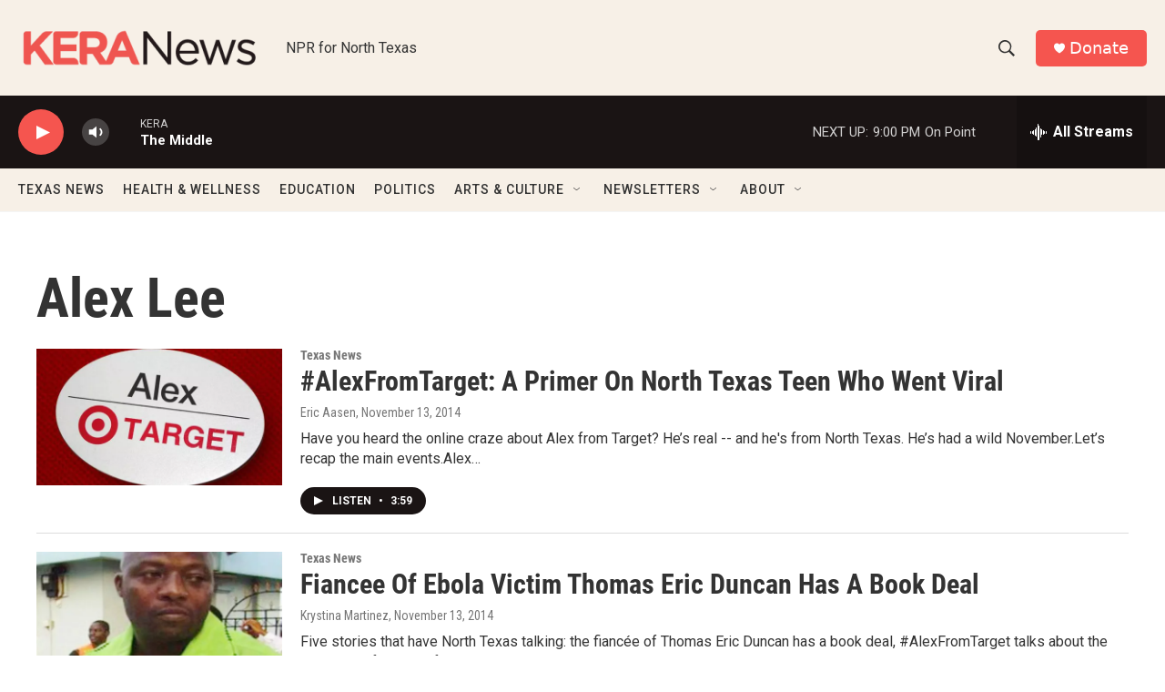

--- FILE ---
content_type: text/html; charset=utf-8
request_url: https://www.google.com/recaptcha/api2/aframe
body_size: 267
content:
<!DOCTYPE HTML><html><head><meta http-equiv="content-type" content="text/html; charset=UTF-8"></head><body><script nonce="bUDZ3VL7bdSzTRgqMpbFaA">/** Anti-fraud and anti-abuse applications only. See google.com/recaptcha */ try{var clients={'sodar':'https://pagead2.googlesyndication.com/pagead/sodar?'};window.addEventListener("message",function(a){try{if(a.source===window.parent){var b=JSON.parse(a.data);var c=clients[b['id']];if(c){var d=document.createElement('img');d.src=c+b['params']+'&rc='+(localStorage.getItem("rc::a")?sessionStorage.getItem("rc::b"):"");window.document.body.appendChild(d);sessionStorage.setItem("rc::e",parseInt(sessionStorage.getItem("rc::e")||0)+1);localStorage.setItem("rc::h",'1768531553822');}}}catch(b){}});window.parent.postMessage("_grecaptcha_ready", "*");}catch(b){}</script></body></html>